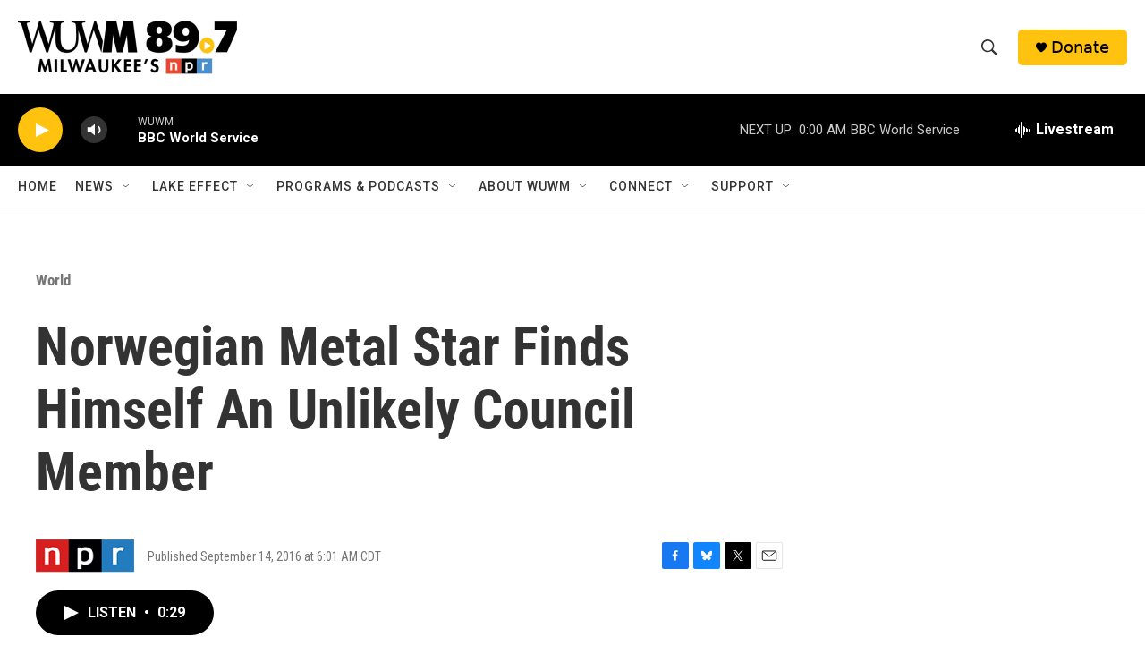

--- FILE ---
content_type: text/html; charset=utf-8
request_url: https://www.google.com/recaptcha/api2/aframe
body_size: 270
content:
<!DOCTYPE HTML><html><head><meta http-equiv="content-type" content="text/html; charset=UTF-8"></head><body><script nonce="qWQCG5ubsX7ZDKTHOhjO0g">/** Anti-fraud and anti-abuse applications only. See google.com/recaptcha */ try{var clients={'sodar':'https://pagead2.googlesyndication.com/pagead/sodar?'};window.addEventListener("message",function(a){try{if(a.source===window.parent){var b=JSON.parse(a.data);var c=clients[b['id']];if(c){var d=document.createElement('img');d.src=c+b['params']+'&rc='+(localStorage.getItem("rc::a")?sessionStorage.getItem("rc::b"):"");window.document.body.appendChild(d);sessionStorage.setItem("rc::e",parseInt(sessionStorage.getItem("rc::e")||0)+1);localStorage.setItem("rc::h",'1769056991145');}}}catch(b){}});window.parent.postMessage("_grecaptcha_ready", "*");}catch(b){}</script></body></html>